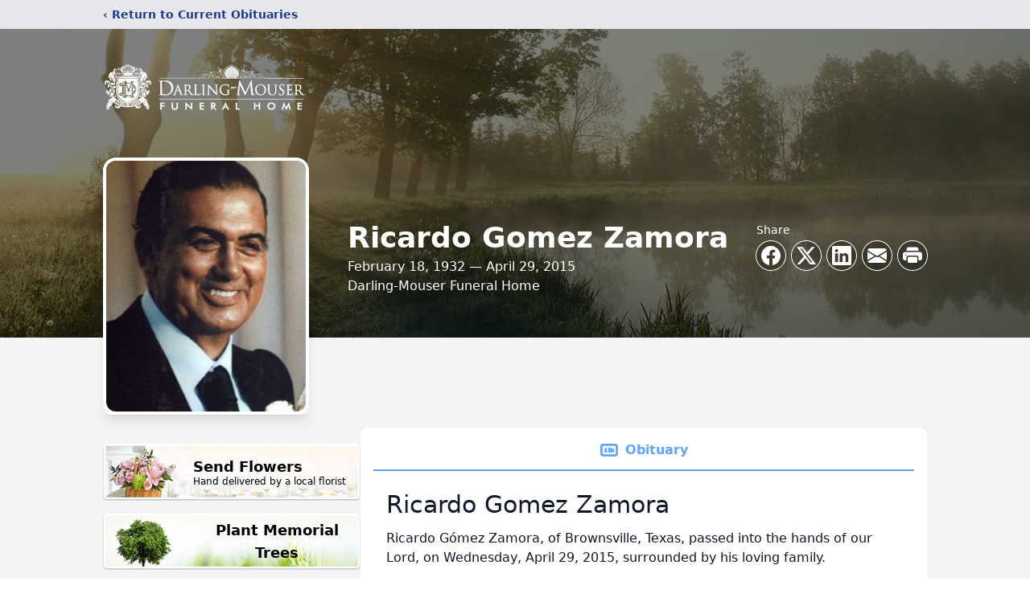

--- FILE ---
content_type: text/html; charset=utf-8
request_url: https://www.google.com/recaptcha/enterprise/anchor?ar=1&k=6Lc-BBomAAAAAAzQxgv85rBuKBBW2Vhe_v7DCQKk&co=aHR0cHM6Ly93d3cuZGFybGluZ21vdXNlci5jb206NDQz&hl=en&type=image&v=PoyoqOPhxBO7pBk68S4YbpHZ&theme=light&size=invisible&badge=bottomright&anchor-ms=20000&execute-ms=30000&cb=2swx60y7bx0w
body_size: 48983
content:
<!DOCTYPE HTML><html dir="ltr" lang="en"><head><meta http-equiv="Content-Type" content="text/html; charset=UTF-8">
<meta http-equiv="X-UA-Compatible" content="IE=edge">
<title>reCAPTCHA</title>
<style type="text/css">
/* cyrillic-ext */
@font-face {
  font-family: 'Roboto';
  font-style: normal;
  font-weight: 400;
  font-stretch: 100%;
  src: url(//fonts.gstatic.com/s/roboto/v48/KFO7CnqEu92Fr1ME7kSn66aGLdTylUAMa3GUBHMdazTgWw.woff2) format('woff2');
  unicode-range: U+0460-052F, U+1C80-1C8A, U+20B4, U+2DE0-2DFF, U+A640-A69F, U+FE2E-FE2F;
}
/* cyrillic */
@font-face {
  font-family: 'Roboto';
  font-style: normal;
  font-weight: 400;
  font-stretch: 100%;
  src: url(//fonts.gstatic.com/s/roboto/v48/KFO7CnqEu92Fr1ME7kSn66aGLdTylUAMa3iUBHMdazTgWw.woff2) format('woff2');
  unicode-range: U+0301, U+0400-045F, U+0490-0491, U+04B0-04B1, U+2116;
}
/* greek-ext */
@font-face {
  font-family: 'Roboto';
  font-style: normal;
  font-weight: 400;
  font-stretch: 100%;
  src: url(//fonts.gstatic.com/s/roboto/v48/KFO7CnqEu92Fr1ME7kSn66aGLdTylUAMa3CUBHMdazTgWw.woff2) format('woff2');
  unicode-range: U+1F00-1FFF;
}
/* greek */
@font-face {
  font-family: 'Roboto';
  font-style: normal;
  font-weight: 400;
  font-stretch: 100%;
  src: url(//fonts.gstatic.com/s/roboto/v48/KFO7CnqEu92Fr1ME7kSn66aGLdTylUAMa3-UBHMdazTgWw.woff2) format('woff2');
  unicode-range: U+0370-0377, U+037A-037F, U+0384-038A, U+038C, U+038E-03A1, U+03A3-03FF;
}
/* math */
@font-face {
  font-family: 'Roboto';
  font-style: normal;
  font-weight: 400;
  font-stretch: 100%;
  src: url(//fonts.gstatic.com/s/roboto/v48/KFO7CnqEu92Fr1ME7kSn66aGLdTylUAMawCUBHMdazTgWw.woff2) format('woff2');
  unicode-range: U+0302-0303, U+0305, U+0307-0308, U+0310, U+0312, U+0315, U+031A, U+0326-0327, U+032C, U+032F-0330, U+0332-0333, U+0338, U+033A, U+0346, U+034D, U+0391-03A1, U+03A3-03A9, U+03B1-03C9, U+03D1, U+03D5-03D6, U+03F0-03F1, U+03F4-03F5, U+2016-2017, U+2034-2038, U+203C, U+2040, U+2043, U+2047, U+2050, U+2057, U+205F, U+2070-2071, U+2074-208E, U+2090-209C, U+20D0-20DC, U+20E1, U+20E5-20EF, U+2100-2112, U+2114-2115, U+2117-2121, U+2123-214F, U+2190, U+2192, U+2194-21AE, U+21B0-21E5, U+21F1-21F2, U+21F4-2211, U+2213-2214, U+2216-22FF, U+2308-230B, U+2310, U+2319, U+231C-2321, U+2336-237A, U+237C, U+2395, U+239B-23B7, U+23D0, U+23DC-23E1, U+2474-2475, U+25AF, U+25B3, U+25B7, U+25BD, U+25C1, U+25CA, U+25CC, U+25FB, U+266D-266F, U+27C0-27FF, U+2900-2AFF, U+2B0E-2B11, U+2B30-2B4C, U+2BFE, U+3030, U+FF5B, U+FF5D, U+1D400-1D7FF, U+1EE00-1EEFF;
}
/* symbols */
@font-face {
  font-family: 'Roboto';
  font-style: normal;
  font-weight: 400;
  font-stretch: 100%;
  src: url(//fonts.gstatic.com/s/roboto/v48/KFO7CnqEu92Fr1ME7kSn66aGLdTylUAMaxKUBHMdazTgWw.woff2) format('woff2');
  unicode-range: U+0001-000C, U+000E-001F, U+007F-009F, U+20DD-20E0, U+20E2-20E4, U+2150-218F, U+2190, U+2192, U+2194-2199, U+21AF, U+21E6-21F0, U+21F3, U+2218-2219, U+2299, U+22C4-22C6, U+2300-243F, U+2440-244A, U+2460-24FF, U+25A0-27BF, U+2800-28FF, U+2921-2922, U+2981, U+29BF, U+29EB, U+2B00-2BFF, U+4DC0-4DFF, U+FFF9-FFFB, U+10140-1018E, U+10190-1019C, U+101A0, U+101D0-101FD, U+102E0-102FB, U+10E60-10E7E, U+1D2C0-1D2D3, U+1D2E0-1D37F, U+1F000-1F0FF, U+1F100-1F1AD, U+1F1E6-1F1FF, U+1F30D-1F30F, U+1F315, U+1F31C, U+1F31E, U+1F320-1F32C, U+1F336, U+1F378, U+1F37D, U+1F382, U+1F393-1F39F, U+1F3A7-1F3A8, U+1F3AC-1F3AF, U+1F3C2, U+1F3C4-1F3C6, U+1F3CA-1F3CE, U+1F3D4-1F3E0, U+1F3ED, U+1F3F1-1F3F3, U+1F3F5-1F3F7, U+1F408, U+1F415, U+1F41F, U+1F426, U+1F43F, U+1F441-1F442, U+1F444, U+1F446-1F449, U+1F44C-1F44E, U+1F453, U+1F46A, U+1F47D, U+1F4A3, U+1F4B0, U+1F4B3, U+1F4B9, U+1F4BB, U+1F4BF, U+1F4C8-1F4CB, U+1F4D6, U+1F4DA, U+1F4DF, U+1F4E3-1F4E6, U+1F4EA-1F4ED, U+1F4F7, U+1F4F9-1F4FB, U+1F4FD-1F4FE, U+1F503, U+1F507-1F50B, U+1F50D, U+1F512-1F513, U+1F53E-1F54A, U+1F54F-1F5FA, U+1F610, U+1F650-1F67F, U+1F687, U+1F68D, U+1F691, U+1F694, U+1F698, U+1F6AD, U+1F6B2, U+1F6B9-1F6BA, U+1F6BC, U+1F6C6-1F6CF, U+1F6D3-1F6D7, U+1F6E0-1F6EA, U+1F6F0-1F6F3, U+1F6F7-1F6FC, U+1F700-1F7FF, U+1F800-1F80B, U+1F810-1F847, U+1F850-1F859, U+1F860-1F887, U+1F890-1F8AD, U+1F8B0-1F8BB, U+1F8C0-1F8C1, U+1F900-1F90B, U+1F93B, U+1F946, U+1F984, U+1F996, U+1F9E9, U+1FA00-1FA6F, U+1FA70-1FA7C, U+1FA80-1FA89, U+1FA8F-1FAC6, U+1FACE-1FADC, U+1FADF-1FAE9, U+1FAF0-1FAF8, U+1FB00-1FBFF;
}
/* vietnamese */
@font-face {
  font-family: 'Roboto';
  font-style: normal;
  font-weight: 400;
  font-stretch: 100%;
  src: url(//fonts.gstatic.com/s/roboto/v48/KFO7CnqEu92Fr1ME7kSn66aGLdTylUAMa3OUBHMdazTgWw.woff2) format('woff2');
  unicode-range: U+0102-0103, U+0110-0111, U+0128-0129, U+0168-0169, U+01A0-01A1, U+01AF-01B0, U+0300-0301, U+0303-0304, U+0308-0309, U+0323, U+0329, U+1EA0-1EF9, U+20AB;
}
/* latin-ext */
@font-face {
  font-family: 'Roboto';
  font-style: normal;
  font-weight: 400;
  font-stretch: 100%;
  src: url(//fonts.gstatic.com/s/roboto/v48/KFO7CnqEu92Fr1ME7kSn66aGLdTylUAMa3KUBHMdazTgWw.woff2) format('woff2');
  unicode-range: U+0100-02BA, U+02BD-02C5, U+02C7-02CC, U+02CE-02D7, U+02DD-02FF, U+0304, U+0308, U+0329, U+1D00-1DBF, U+1E00-1E9F, U+1EF2-1EFF, U+2020, U+20A0-20AB, U+20AD-20C0, U+2113, U+2C60-2C7F, U+A720-A7FF;
}
/* latin */
@font-face {
  font-family: 'Roboto';
  font-style: normal;
  font-weight: 400;
  font-stretch: 100%;
  src: url(//fonts.gstatic.com/s/roboto/v48/KFO7CnqEu92Fr1ME7kSn66aGLdTylUAMa3yUBHMdazQ.woff2) format('woff2');
  unicode-range: U+0000-00FF, U+0131, U+0152-0153, U+02BB-02BC, U+02C6, U+02DA, U+02DC, U+0304, U+0308, U+0329, U+2000-206F, U+20AC, U+2122, U+2191, U+2193, U+2212, U+2215, U+FEFF, U+FFFD;
}
/* cyrillic-ext */
@font-face {
  font-family: 'Roboto';
  font-style: normal;
  font-weight: 500;
  font-stretch: 100%;
  src: url(//fonts.gstatic.com/s/roboto/v48/KFO7CnqEu92Fr1ME7kSn66aGLdTylUAMa3GUBHMdazTgWw.woff2) format('woff2');
  unicode-range: U+0460-052F, U+1C80-1C8A, U+20B4, U+2DE0-2DFF, U+A640-A69F, U+FE2E-FE2F;
}
/* cyrillic */
@font-face {
  font-family: 'Roboto';
  font-style: normal;
  font-weight: 500;
  font-stretch: 100%;
  src: url(//fonts.gstatic.com/s/roboto/v48/KFO7CnqEu92Fr1ME7kSn66aGLdTylUAMa3iUBHMdazTgWw.woff2) format('woff2');
  unicode-range: U+0301, U+0400-045F, U+0490-0491, U+04B0-04B1, U+2116;
}
/* greek-ext */
@font-face {
  font-family: 'Roboto';
  font-style: normal;
  font-weight: 500;
  font-stretch: 100%;
  src: url(//fonts.gstatic.com/s/roboto/v48/KFO7CnqEu92Fr1ME7kSn66aGLdTylUAMa3CUBHMdazTgWw.woff2) format('woff2');
  unicode-range: U+1F00-1FFF;
}
/* greek */
@font-face {
  font-family: 'Roboto';
  font-style: normal;
  font-weight: 500;
  font-stretch: 100%;
  src: url(//fonts.gstatic.com/s/roboto/v48/KFO7CnqEu92Fr1ME7kSn66aGLdTylUAMa3-UBHMdazTgWw.woff2) format('woff2');
  unicode-range: U+0370-0377, U+037A-037F, U+0384-038A, U+038C, U+038E-03A1, U+03A3-03FF;
}
/* math */
@font-face {
  font-family: 'Roboto';
  font-style: normal;
  font-weight: 500;
  font-stretch: 100%;
  src: url(//fonts.gstatic.com/s/roboto/v48/KFO7CnqEu92Fr1ME7kSn66aGLdTylUAMawCUBHMdazTgWw.woff2) format('woff2');
  unicode-range: U+0302-0303, U+0305, U+0307-0308, U+0310, U+0312, U+0315, U+031A, U+0326-0327, U+032C, U+032F-0330, U+0332-0333, U+0338, U+033A, U+0346, U+034D, U+0391-03A1, U+03A3-03A9, U+03B1-03C9, U+03D1, U+03D5-03D6, U+03F0-03F1, U+03F4-03F5, U+2016-2017, U+2034-2038, U+203C, U+2040, U+2043, U+2047, U+2050, U+2057, U+205F, U+2070-2071, U+2074-208E, U+2090-209C, U+20D0-20DC, U+20E1, U+20E5-20EF, U+2100-2112, U+2114-2115, U+2117-2121, U+2123-214F, U+2190, U+2192, U+2194-21AE, U+21B0-21E5, U+21F1-21F2, U+21F4-2211, U+2213-2214, U+2216-22FF, U+2308-230B, U+2310, U+2319, U+231C-2321, U+2336-237A, U+237C, U+2395, U+239B-23B7, U+23D0, U+23DC-23E1, U+2474-2475, U+25AF, U+25B3, U+25B7, U+25BD, U+25C1, U+25CA, U+25CC, U+25FB, U+266D-266F, U+27C0-27FF, U+2900-2AFF, U+2B0E-2B11, U+2B30-2B4C, U+2BFE, U+3030, U+FF5B, U+FF5D, U+1D400-1D7FF, U+1EE00-1EEFF;
}
/* symbols */
@font-face {
  font-family: 'Roboto';
  font-style: normal;
  font-weight: 500;
  font-stretch: 100%;
  src: url(//fonts.gstatic.com/s/roboto/v48/KFO7CnqEu92Fr1ME7kSn66aGLdTylUAMaxKUBHMdazTgWw.woff2) format('woff2');
  unicode-range: U+0001-000C, U+000E-001F, U+007F-009F, U+20DD-20E0, U+20E2-20E4, U+2150-218F, U+2190, U+2192, U+2194-2199, U+21AF, U+21E6-21F0, U+21F3, U+2218-2219, U+2299, U+22C4-22C6, U+2300-243F, U+2440-244A, U+2460-24FF, U+25A0-27BF, U+2800-28FF, U+2921-2922, U+2981, U+29BF, U+29EB, U+2B00-2BFF, U+4DC0-4DFF, U+FFF9-FFFB, U+10140-1018E, U+10190-1019C, U+101A0, U+101D0-101FD, U+102E0-102FB, U+10E60-10E7E, U+1D2C0-1D2D3, U+1D2E0-1D37F, U+1F000-1F0FF, U+1F100-1F1AD, U+1F1E6-1F1FF, U+1F30D-1F30F, U+1F315, U+1F31C, U+1F31E, U+1F320-1F32C, U+1F336, U+1F378, U+1F37D, U+1F382, U+1F393-1F39F, U+1F3A7-1F3A8, U+1F3AC-1F3AF, U+1F3C2, U+1F3C4-1F3C6, U+1F3CA-1F3CE, U+1F3D4-1F3E0, U+1F3ED, U+1F3F1-1F3F3, U+1F3F5-1F3F7, U+1F408, U+1F415, U+1F41F, U+1F426, U+1F43F, U+1F441-1F442, U+1F444, U+1F446-1F449, U+1F44C-1F44E, U+1F453, U+1F46A, U+1F47D, U+1F4A3, U+1F4B0, U+1F4B3, U+1F4B9, U+1F4BB, U+1F4BF, U+1F4C8-1F4CB, U+1F4D6, U+1F4DA, U+1F4DF, U+1F4E3-1F4E6, U+1F4EA-1F4ED, U+1F4F7, U+1F4F9-1F4FB, U+1F4FD-1F4FE, U+1F503, U+1F507-1F50B, U+1F50D, U+1F512-1F513, U+1F53E-1F54A, U+1F54F-1F5FA, U+1F610, U+1F650-1F67F, U+1F687, U+1F68D, U+1F691, U+1F694, U+1F698, U+1F6AD, U+1F6B2, U+1F6B9-1F6BA, U+1F6BC, U+1F6C6-1F6CF, U+1F6D3-1F6D7, U+1F6E0-1F6EA, U+1F6F0-1F6F3, U+1F6F7-1F6FC, U+1F700-1F7FF, U+1F800-1F80B, U+1F810-1F847, U+1F850-1F859, U+1F860-1F887, U+1F890-1F8AD, U+1F8B0-1F8BB, U+1F8C0-1F8C1, U+1F900-1F90B, U+1F93B, U+1F946, U+1F984, U+1F996, U+1F9E9, U+1FA00-1FA6F, U+1FA70-1FA7C, U+1FA80-1FA89, U+1FA8F-1FAC6, U+1FACE-1FADC, U+1FADF-1FAE9, U+1FAF0-1FAF8, U+1FB00-1FBFF;
}
/* vietnamese */
@font-face {
  font-family: 'Roboto';
  font-style: normal;
  font-weight: 500;
  font-stretch: 100%;
  src: url(//fonts.gstatic.com/s/roboto/v48/KFO7CnqEu92Fr1ME7kSn66aGLdTylUAMa3OUBHMdazTgWw.woff2) format('woff2');
  unicode-range: U+0102-0103, U+0110-0111, U+0128-0129, U+0168-0169, U+01A0-01A1, U+01AF-01B0, U+0300-0301, U+0303-0304, U+0308-0309, U+0323, U+0329, U+1EA0-1EF9, U+20AB;
}
/* latin-ext */
@font-face {
  font-family: 'Roboto';
  font-style: normal;
  font-weight: 500;
  font-stretch: 100%;
  src: url(//fonts.gstatic.com/s/roboto/v48/KFO7CnqEu92Fr1ME7kSn66aGLdTylUAMa3KUBHMdazTgWw.woff2) format('woff2');
  unicode-range: U+0100-02BA, U+02BD-02C5, U+02C7-02CC, U+02CE-02D7, U+02DD-02FF, U+0304, U+0308, U+0329, U+1D00-1DBF, U+1E00-1E9F, U+1EF2-1EFF, U+2020, U+20A0-20AB, U+20AD-20C0, U+2113, U+2C60-2C7F, U+A720-A7FF;
}
/* latin */
@font-face {
  font-family: 'Roboto';
  font-style: normal;
  font-weight: 500;
  font-stretch: 100%;
  src: url(//fonts.gstatic.com/s/roboto/v48/KFO7CnqEu92Fr1ME7kSn66aGLdTylUAMa3yUBHMdazQ.woff2) format('woff2');
  unicode-range: U+0000-00FF, U+0131, U+0152-0153, U+02BB-02BC, U+02C6, U+02DA, U+02DC, U+0304, U+0308, U+0329, U+2000-206F, U+20AC, U+2122, U+2191, U+2193, U+2212, U+2215, U+FEFF, U+FFFD;
}
/* cyrillic-ext */
@font-face {
  font-family: 'Roboto';
  font-style: normal;
  font-weight: 900;
  font-stretch: 100%;
  src: url(//fonts.gstatic.com/s/roboto/v48/KFO7CnqEu92Fr1ME7kSn66aGLdTylUAMa3GUBHMdazTgWw.woff2) format('woff2');
  unicode-range: U+0460-052F, U+1C80-1C8A, U+20B4, U+2DE0-2DFF, U+A640-A69F, U+FE2E-FE2F;
}
/* cyrillic */
@font-face {
  font-family: 'Roboto';
  font-style: normal;
  font-weight: 900;
  font-stretch: 100%;
  src: url(//fonts.gstatic.com/s/roboto/v48/KFO7CnqEu92Fr1ME7kSn66aGLdTylUAMa3iUBHMdazTgWw.woff2) format('woff2');
  unicode-range: U+0301, U+0400-045F, U+0490-0491, U+04B0-04B1, U+2116;
}
/* greek-ext */
@font-face {
  font-family: 'Roboto';
  font-style: normal;
  font-weight: 900;
  font-stretch: 100%;
  src: url(//fonts.gstatic.com/s/roboto/v48/KFO7CnqEu92Fr1ME7kSn66aGLdTylUAMa3CUBHMdazTgWw.woff2) format('woff2');
  unicode-range: U+1F00-1FFF;
}
/* greek */
@font-face {
  font-family: 'Roboto';
  font-style: normal;
  font-weight: 900;
  font-stretch: 100%;
  src: url(//fonts.gstatic.com/s/roboto/v48/KFO7CnqEu92Fr1ME7kSn66aGLdTylUAMa3-UBHMdazTgWw.woff2) format('woff2');
  unicode-range: U+0370-0377, U+037A-037F, U+0384-038A, U+038C, U+038E-03A1, U+03A3-03FF;
}
/* math */
@font-face {
  font-family: 'Roboto';
  font-style: normal;
  font-weight: 900;
  font-stretch: 100%;
  src: url(//fonts.gstatic.com/s/roboto/v48/KFO7CnqEu92Fr1ME7kSn66aGLdTylUAMawCUBHMdazTgWw.woff2) format('woff2');
  unicode-range: U+0302-0303, U+0305, U+0307-0308, U+0310, U+0312, U+0315, U+031A, U+0326-0327, U+032C, U+032F-0330, U+0332-0333, U+0338, U+033A, U+0346, U+034D, U+0391-03A1, U+03A3-03A9, U+03B1-03C9, U+03D1, U+03D5-03D6, U+03F0-03F1, U+03F4-03F5, U+2016-2017, U+2034-2038, U+203C, U+2040, U+2043, U+2047, U+2050, U+2057, U+205F, U+2070-2071, U+2074-208E, U+2090-209C, U+20D0-20DC, U+20E1, U+20E5-20EF, U+2100-2112, U+2114-2115, U+2117-2121, U+2123-214F, U+2190, U+2192, U+2194-21AE, U+21B0-21E5, U+21F1-21F2, U+21F4-2211, U+2213-2214, U+2216-22FF, U+2308-230B, U+2310, U+2319, U+231C-2321, U+2336-237A, U+237C, U+2395, U+239B-23B7, U+23D0, U+23DC-23E1, U+2474-2475, U+25AF, U+25B3, U+25B7, U+25BD, U+25C1, U+25CA, U+25CC, U+25FB, U+266D-266F, U+27C0-27FF, U+2900-2AFF, U+2B0E-2B11, U+2B30-2B4C, U+2BFE, U+3030, U+FF5B, U+FF5D, U+1D400-1D7FF, U+1EE00-1EEFF;
}
/* symbols */
@font-face {
  font-family: 'Roboto';
  font-style: normal;
  font-weight: 900;
  font-stretch: 100%;
  src: url(//fonts.gstatic.com/s/roboto/v48/KFO7CnqEu92Fr1ME7kSn66aGLdTylUAMaxKUBHMdazTgWw.woff2) format('woff2');
  unicode-range: U+0001-000C, U+000E-001F, U+007F-009F, U+20DD-20E0, U+20E2-20E4, U+2150-218F, U+2190, U+2192, U+2194-2199, U+21AF, U+21E6-21F0, U+21F3, U+2218-2219, U+2299, U+22C4-22C6, U+2300-243F, U+2440-244A, U+2460-24FF, U+25A0-27BF, U+2800-28FF, U+2921-2922, U+2981, U+29BF, U+29EB, U+2B00-2BFF, U+4DC0-4DFF, U+FFF9-FFFB, U+10140-1018E, U+10190-1019C, U+101A0, U+101D0-101FD, U+102E0-102FB, U+10E60-10E7E, U+1D2C0-1D2D3, U+1D2E0-1D37F, U+1F000-1F0FF, U+1F100-1F1AD, U+1F1E6-1F1FF, U+1F30D-1F30F, U+1F315, U+1F31C, U+1F31E, U+1F320-1F32C, U+1F336, U+1F378, U+1F37D, U+1F382, U+1F393-1F39F, U+1F3A7-1F3A8, U+1F3AC-1F3AF, U+1F3C2, U+1F3C4-1F3C6, U+1F3CA-1F3CE, U+1F3D4-1F3E0, U+1F3ED, U+1F3F1-1F3F3, U+1F3F5-1F3F7, U+1F408, U+1F415, U+1F41F, U+1F426, U+1F43F, U+1F441-1F442, U+1F444, U+1F446-1F449, U+1F44C-1F44E, U+1F453, U+1F46A, U+1F47D, U+1F4A3, U+1F4B0, U+1F4B3, U+1F4B9, U+1F4BB, U+1F4BF, U+1F4C8-1F4CB, U+1F4D6, U+1F4DA, U+1F4DF, U+1F4E3-1F4E6, U+1F4EA-1F4ED, U+1F4F7, U+1F4F9-1F4FB, U+1F4FD-1F4FE, U+1F503, U+1F507-1F50B, U+1F50D, U+1F512-1F513, U+1F53E-1F54A, U+1F54F-1F5FA, U+1F610, U+1F650-1F67F, U+1F687, U+1F68D, U+1F691, U+1F694, U+1F698, U+1F6AD, U+1F6B2, U+1F6B9-1F6BA, U+1F6BC, U+1F6C6-1F6CF, U+1F6D3-1F6D7, U+1F6E0-1F6EA, U+1F6F0-1F6F3, U+1F6F7-1F6FC, U+1F700-1F7FF, U+1F800-1F80B, U+1F810-1F847, U+1F850-1F859, U+1F860-1F887, U+1F890-1F8AD, U+1F8B0-1F8BB, U+1F8C0-1F8C1, U+1F900-1F90B, U+1F93B, U+1F946, U+1F984, U+1F996, U+1F9E9, U+1FA00-1FA6F, U+1FA70-1FA7C, U+1FA80-1FA89, U+1FA8F-1FAC6, U+1FACE-1FADC, U+1FADF-1FAE9, U+1FAF0-1FAF8, U+1FB00-1FBFF;
}
/* vietnamese */
@font-face {
  font-family: 'Roboto';
  font-style: normal;
  font-weight: 900;
  font-stretch: 100%;
  src: url(//fonts.gstatic.com/s/roboto/v48/KFO7CnqEu92Fr1ME7kSn66aGLdTylUAMa3OUBHMdazTgWw.woff2) format('woff2');
  unicode-range: U+0102-0103, U+0110-0111, U+0128-0129, U+0168-0169, U+01A0-01A1, U+01AF-01B0, U+0300-0301, U+0303-0304, U+0308-0309, U+0323, U+0329, U+1EA0-1EF9, U+20AB;
}
/* latin-ext */
@font-face {
  font-family: 'Roboto';
  font-style: normal;
  font-weight: 900;
  font-stretch: 100%;
  src: url(//fonts.gstatic.com/s/roboto/v48/KFO7CnqEu92Fr1ME7kSn66aGLdTylUAMa3KUBHMdazTgWw.woff2) format('woff2');
  unicode-range: U+0100-02BA, U+02BD-02C5, U+02C7-02CC, U+02CE-02D7, U+02DD-02FF, U+0304, U+0308, U+0329, U+1D00-1DBF, U+1E00-1E9F, U+1EF2-1EFF, U+2020, U+20A0-20AB, U+20AD-20C0, U+2113, U+2C60-2C7F, U+A720-A7FF;
}
/* latin */
@font-face {
  font-family: 'Roboto';
  font-style: normal;
  font-weight: 900;
  font-stretch: 100%;
  src: url(//fonts.gstatic.com/s/roboto/v48/KFO7CnqEu92Fr1ME7kSn66aGLdTylUAMa3yUBHMdazQ.woff2) format('woff2');
  unicode-range: U+0000-00FF, U+0131, U+0152-0153, U+02BB-02BC, U+02C6, U+02DA, U+02DC, U+0304, U+0308, U+0329, U+2000-206F, U+20AC, U+2122, U+2191, U+2193, U+2212, U+2215, U+FEFF, U+FFFD;
}

</style>
<link rel="stylesheet" type="text/css" href="https://www.gstatic.com/recaptcha/releases/PoyoqOPhxBO7pBk68S4YbpHZ/styles__ltr.css">
<script nonce="_n2vsyIBcHbjnuRy1rptuA" type="text/javascript">window['__recaptcha_api'] = 'https://www.google.com/recaptcha/enterprise/';</script>
<script type="text/javascript" src="https://www.gstatic.com/recaptcha/releases/PoyoqOPhxBO7pBk68S4YbpHZ/recaptcha__en.js" nonce="_n2vsyIBcHbjnuRy1rptuA">
      
    </script></head>
<body><div id="rc-anchor-alert" class="rc-anchor-alert"></div>
<input type="hidden" id="recaptcha-token" value="[base64]">
<script type="text/javascript" nonce="_n2vsyIBcHbjnuRy1rptuA">
      recaptcha.anchor.Main.init("[\x22ainput\x22,[\x22bgdata\x22,\x22\x22,\[base64]/[base64]/[base64]/bmV3IHJbeF0oY1swXSk6RT09Mj9uZXcgclt4XShjWzBdLGNbMV0pOkU9PTM/bmV3IHJbeF0oY1swXSxjWzFdLGNbMl0pOkU9PTQ/[base64]/[base64]/[base64]/[base64]/[base64]/[base64]/[base64]/[base64]\x22,\[base64]\\u003d\\u003d\x22,\[base64]/CpMKVw7wbwo3Dn8Ouw67CrgtNDMKOwqbDi8Kxw4IkQcOnw4PClcOTwp49AMOEHDzCp3QWwrzCt8OhMlvDqxNiw7x/[base64]/DiMOSUcO3w5XDqwnChcOAwociCsOLBCrCgsOVMHhwIsOsw7rCiTzDg8OEFGYYwofDqmLCn8OIwqzDqsOPYQbDg8K9wqDCrFPCkEIMw57Dm8K3wqo3w7kKwrzCnMKzwqbDvWLDsMKNwonDtFhlwrhvw5U1w4nDi8KRXsKRw6IQPMOcbMKkTB/[base64]/[base64]/w5hTHWjCscOgwrPCnMOKwofDm8OmwpHDmWTCvsKrw5Vcw5IOw67DmHXCvSnCgCwLMsOTw6JSw4PDqz7DomrCshMSMWnDuHzDgUIUw50gU2jCp8O1w6DDmcOXwpdrLsOELcOGD8OTR8KNw5tkw5UwD8OKw5szwrfDhkokCMO7cMONNcKJUTjCgMK8Cy/Cg8Kzw5/CoX/CnF8FccOLwqTCvQwSTjJzw7fCl8KMwqsow6c3wp/Cu2cVw7/Dg8OSwphSJEvDo8KGGGdPPkXDo8K6w6U3w6FwTMK6XlDCtHoOe8KTw6LDvWJTBWkUw4PChRVdwqUVwqPCr2vDgUg1D8K2Ym7CtMK1wpsaSBrDlTrCghtMwpDDk8KxaMOiw4Znw5zCr8KAIlk9MsOcw67CmsKJSMORTj/Dn0kUR8K4w63CqCBPwq0kwpI7WmjDiMKGaRbDimZQT8OYw7kGTWTCklPDrcKnw7/DtU/ChsKaw7J+wpTDmCRELkk6Fn5Vw5sTw4fCogbDhV/DuGZHw5laBFQSNTTDk8OeJ8OxwrhMUAVsIwrDq8KWdXc2a2cUTsOvDcKwIyRRWAzCtMKfA8K8GmpDTiF6ZwQ0wp3DjjtULcKqwpbChHTCmExZwpwPwr02QWwKw4nDn37Dl1TDjsKBw7JAw4RKJsOZw7cJwrjCv8KoZnbDmMO2b8O5EsK5w6LDi8OKw4PDhR/Dlz0XIUnClS1cJnrCn8OYw68uwonDt8KgwpHDpyYwwq8MFG3Doj0FwqPDozLDrXh8w77DjnPDgSPChMKbwr8cE8ONaMKDw6rDssOPVkA5woHDqMOiEAUNZcOYcQrCtDwTw4HDgkxaQsOiwqNTT27DjWBaw5nDoMKWwowJwpUXwqjDl8Ogw71CCQ/DqwVkw403woPDtcKMK8Ksw7rDlsOrK01Mwp96JMKjXUnCojMtL1zClsK+SGnDssKxwrjDoGBHwrDCh8Olwro+w6nCm8OUwonCmMK6acOoWhAeF8OdwqULXETCvsO7w4jCvkfDoMO3w53Cq8KTe3dRa03ChDrCnMKzRwXDkiPCljTCq8Otw7hbw5tQw6/Dj8OpwpPCmMKGIXvDpsKswo5BJAwfwr0KAsKmH8KrLsKuwpxwwprDvcO7w5B4ecKGwovDmg0vwrHDjcO6Z8KYwoEdTcO/aMK5KsOyQsOxw47DmkHDgMKaGMKhXyPCsgnDsEYLwqxcw7jDnFnCilTCicKxfcO9SxXDjcOEC8K/esOpHwfCtcOawr7DkXlbL8OuOMKaw6zDpmHDm8OHwpvCpsKJZsKKw67CgMOAw4TDnjwKFsKDYcOGKyIobsOJbgDDlQXDpcKKWMKXbMKOwpzCpcKJGQDCscKUwrHCkxJkw73Cn18ZdsOyeQJQwpXDnSvDscKAw6rCjMOcw4QeKsObwoHCq8KABcOGwoocwr3DqsK/wqzCusKjPzU1wppuWknDjHXCmE3CoWDDn1HDs8OzYAAnw6nChErDtGQsZwvCmcOOBcODworClMKBEsO8w5/DgMKgw7djfGk4YnceYCkLw7TDpcOxwrLDtEcMVCIIwqbCoAhSXcOYb0xDbMOaLw4qdAXDmsK8wrQDbm/Ct0TChiHCgsOKBsO0w40YJ8ONw5bDkzzCuCHDvzPCvsKzAkMcw4xMwqjCgnDDuhAuw51MCioCccKLIsOIwo7CosKhW2HDlsK6X8OOwoIUbcKow71uw5/DqwIfY8KYf0tuZcOwwpd9wozCkRfCilMqdV/DkMK8w4BZwqjCrGHCocKNwpF5w6Z5AiLClSN1wrrCpMKsOMKXw4hJw6V6fMO3WXF0w7XCkxzDk8Oyw58nfl8rXmfCp2TCqA4cwq/DjTvCrcONZX/[base64]/HkYiwq1gwr5CAMO7ZUvCohrCiRhww4zCvcKbNMKzYnUVwoxFwrnDvA4XcTwdJChwwonCgsKAL8Ofwq7CncKJIQYjNQhJDk3DmjTDg8OfVUrCk8KjNMO3V8Oqw59awqdIwpTCoxo/[base64]/JsKSHwUDBGfDmX0VO2DDj2TDgMO9w4vCoXBJwqfChhIhbFNQVMOLwp4Yw5FUw79yBnPDqn4LwpBmSUnCoRrDpj/DtcOHw7TCjTBiK8O6wpbDrMOxP1gdcX93w48eRMO/[base64]/[base64]/w7Vgw5TDn8Krw7NlclLCo0bDt8O+aE/CksOuLEvDlcKjwrUfYmoTGQphw5cNacKgB2NQOisFIMOXMsOow4wxTHrCnUAhwpIQw5ZuwrTChzDCksK5bB8PWcKJCVEIZ0/[base64]/[base64]/[base64]/DhGMfwpnClMK5DsKQAMKcw41Qw4nDmsOTw7FVw5rCocKkwqfChjjDmhJcYsO7w55NKnrDk8K0w6/[base64]/KUMvw7LCjXVjCsKfZ8KSwrLCiMO/w6rDsFjCvcKfVE03w4rDmHXCjmDCsFDDvsK+w50NwrLCncKtwo1yYipjXsOnCmc6wo/CjSEmaT1VGMOsVcOawoDDsgoRwoXDrg5Kw4DDmsOrwqtEwqvCqkTChnTCusKHecKLD8KOw614wqdlwqPDlcObQ1NnaxPCs8KGwppyw7DCqg4Rw6NnCMK0wpXDq8KnNsKzworDncKBw5RPw41WIQxnwrUZfi3DjRbCgMOkSVnDk1PDkwdRPsO0wq/Dpms0wozCnMK2KlFsw6LDk8ODe8KDdy/DlVzClRAMwqtUYTbCmcOOw4sTZWDDgDTDhcODC2jDhsK4LTh+CMK7KgZfwrnDgMOpG2QLw4EoZQwvw4oBLyfDmsK8wp8NCsOLw4PCrcO7Dw3CiMOHw63DqxPDj8O4w4Jkwo8QOVXClcK1JcKaYDXCocOPH0nCvMOGwrF/egcKw4EGCmlcK8OBwp9Uw5nCkcKfw7spShvChj4GwoJRwokRw4sIwr1Kw6fCpsKrwoIuVsORExrDgMOqwoJmwoTCnXrDhsOHwqQ/PTERw73Di8KZwoBQDgYNw4fCi2rDo8O7fMKAwrnCpkFqw5R7w6IBwrXCl8Oiw7hcSgrDii7DizzCmsKPccKtwoYew5PCu8OUIzbCjmPCgnbDiV/[base64]/c8OGLcOVDMKZwrNYw4FlwpROwr49wqsReigJRlwjwpBJdBDCqMKBw4tlwoTCv2vDsjjDh8Olw7TCgyzCscOmTcK0w4sEwrHCtVY4NysxDcK4LV06NsOHIMKZZQbCozHDkcKoIABdwpsjw4t0wpDDvsOjWVQUT8KMw4TClxbDqSnCi8KvwpjCnFZ3azFowplZwo/[base64]/[base64]/CvggIacOOQMO4BcKyW3JLw5saCz3Crw/[base64]/[base64]/DnsOOwr9Gw6NSVRvDrA7ClknCsDXDtsONw7lVEsKqwq99acKDGMOvGcKbw73Cg8K/w51zwopJw4TDrzkqwpstwrLCkDVAXcOFXMOzw4XDpcOaYBQHwoPDpSYQSj16YDTDocKERsKHXy8oB8K3X8KPwrXCkcOaw47Dv8OvZ23CoMORX8O2wrrDo8Ogfl/[base64]/w48rwoQpwoXDtMKtDMOYf8KBYsOuwqLDvsO0wr08R8KtbUp7wprCmMKYMwZbD0o4fGBqw5LCsn8WGz0oRm3DpRPCjFDCs10tw7HDkzVfwpXCrQ/CgsKdw6MATlINQ8OienTDvcKLw5VvSjHDuX4qw7zCl8KTdcOXZnfDlVFPw5tDwph9ccOjKMKJw4fCvMO1w4Z3Fw4HLVrDg0fDkj3DhMK5woYJaMO8w5vCtVVvYWjDnUDCgsK2wqTDvD47w4vCh8OQAMO8cxhiw7fDk1MnwocxEsOIwpnDsy/Cv8K3woNHEcOsw4nChCrDmSjDmsKwBC57wr8eOy1kGsKBw7cMOiLChMKIwqZlw77DlcKzaU0Lwqs8wp3DvcK9LTx4bMOUYxBEw7sXwrDDhg4tGsKTwr0QK2p3Plt6OH0+w6MUc8O/[base64]/woHCoDAPwpLDhMOlICrCqTEhw6MTw6vDosO5w5QvwrzCvHUmw6cWw6w9bXTCiMONLcOCJ8OtOcKnQMKuZE1UagxyQHDCuMOMw7HCqFt2woN4w4/DmsOnacKzwq/CiikRwpNVfV/DuwTDqAcFw7ILCxDDqjBQwpVzw79eKcKaYmNew5xwRMOmERk+wrJowrbCmG5Kw5Zqw5BWw5/Dq2paVw5KO8OzYsKrNcKpTngDQMK6w7bClsOhwpwYMcK5GMK5wprDtcOMCMOEw4nClVV/[base64]/[base64]/wpTDtAvCsMOTE8KPwrXCgMKyw5bDiibDlMOXwpMyAWrCicOcw4DDtGIMwo5jO0DDjAVHN8OVw5DCkwBXw6xaegzDtcKtLlFiZycOw7XCgsKyeUTDonJ7w7ckwqbCmMO9ZsORNcKKw5FEw5hFN8Klwq/CscKPYTfCpk/[base64]/[base64]/CncOTNsOtw7/CkcKywoMfw5VAw78sw6DDnsKPacOfalbCt8K/XFYBHW/Csgg2bQHCiMK1TMOpwo4mw71Qw5Bcw6PCqsK3wqBIw73ChMKpw4t7wrTCr8KDwrUdOcKSMMOjZcKUDXBZVj/[base64]/[base64]/DrMO9EMKCO8OoNhzDliLDv8OqGMKWEWFUw7LCssOaW8OmwrwVCMKfZ0zCusOAwo3Ck0fCkw53w5nCmsOOw7MsQ3lIN8ONKwvDikLCkmEcw47DlsOxworCoA3DhwsCAz0WHcOTwowjHsOxw6hewp1bDsKCwpTDgMOIw5c3w4fDhQRSKzjCqsO/w5luU8Knw6PDgMKmw5rCozkPwqRdQhYFQ1UNw4JUwrpow40HFcKlCsK4wrzDrVpfAsOIw4bCiMOcNUNZw6/CknzDi0HDmDHCuMOAeylPFcOrU8Ohw6xDw6PDllDCkcO3w5HDiMO9w4oDeVoZQsOVUn7CoMOfEnsCw7dBw7LDmMKdw7vDpMOCwrXDpR9Dw4PChMOmwpxwwrfDrwZWwpnCu8KzwpUNw4ggC8K/QMOTw6fDjR0nHCRRwqjDsMKDw4PCim/DsnXDqQrCrybCgxrDgwoOwrwdBTnCjcKrwp/CucKKwrY/[base64]/E8OANl/CtMK0w7zDhh3CjTTDsMKww7k2BMOOYUoDRMKYHsKsKMKVHGYhLMK2wrEMMCTCkcKLacK6w5EJwpcwbmlfw4dBwpjDu8KIbcKtwrgew7DCrMKvwpXDu34IYMOywoHDk1nDoMOHw7lIw5h7w4/Cu8KIwq/CsRY5w51bwrAOw4zCnD7Cgnd6ZyZ5PcKRw74rGsOHwq/DijzDlcKZw4JFRMK7UVnCqsO1MBIvE10sw7QiwrhMY13DqMOvekPDl8K9IEUFwqVLC8KKw47CkSLCv3nCvAfDi8OJwqzCjcOkYsKeYyfDk3hNwoFvbMOmw68Xw44OLsOsFB3DlcK/Q8KGw4XDiMKLcXgwI8KRwqvDhm1cwq/CpxjCg8K2EsOAFSvDojnDuATCiMOOK3DDghQwwqhXHFtYB8O2w7h4KcKkw6fCoEHCoF/DisKbw5XDljVLw5XDgR5TMsOdwq7DijPCgylPw6DDjFchwq/DgsKZWcKdMcKOw43CqgN/ey3CvktpwrR1XAzCnwkIwrLCgsK5eEMdw5hlwrZTwo0vw5lqBsOrXMO6wo17wpINRnPDlXM/K8OVwqnCsDZBwpkzwpHDkcO/HMK+PMO6G0o+wpk0w5HDmsOHVsKiCTVYHcOIJBvDrxPDtmXDoMKLYMOHw4g8P8OOw7TClkUcwpfDtsOYc8KYwrzCkCfDs0B+wo4pwoU/[base64]/ClMOzwoh0wqgaw6V6KMKPwpfDkMKzwovDmkPCnEURLsKYJsOKH13Ci8OOQTo2McO7Rm1OQj/Di8OWwrfDpHTDksK4w5UKw50DwrUgwpAYE33CrMOkFsOePMOBAsKUYMKmwpAgw4kAUDwYb0c3w53DvlLDjXxFwqjCjMOqPCcfEzDDkcKtKxFWOcKdFBvCpsOePDpcw6VZwq/Cu8KZRxDDnm/[base64]/I1nDmG/CgC0hw7HDqcOSVk/ChAIoTGXDmxcPw6gdH8O/[base64]/W2tCPmjDoHvCicKrLQrDjw/DhzfCrRzCp0/DgifDvBnDk8OzAcKQGUjDhMO0aGM2NDl3ezvCnkMxcAxXScKvw5bDoMOqOMOOecO+EcKIfC8of2xew5nCmcOvHH9lw5DDpm3CoMOhw7/Di0PCv2cEw7NGwpIHBcKtwr7Dt1grwpTDsk/CsMKgNsOEw5ohPsK3dTRNVcKkw7hIw6zDgFXDtsOcw5/Dg8K7woIYw6HCtErDscKmGcKlw5bCkcO4w4rComHCjGFkVW3CujI0w447w6TCnR/Du8KTw7TCsxEvNMKxw5TDpMKMIsO0wqcVw7PDn8ONw5bDpMKGwrLDlMO+GkYWRwdcw7pJcsK5NcKMRyJkcgdXw4LChsOYwqFzwpTDtigTwqIkwrjDug/CqRVuwqXDsRfDhMKAZDRDUyLCscO3UMO1wqwdVMKUwq7CsxnCkMKzAMOyHyTDvygKwpPCmgzCkzYeYMKRwrbDlgzCucO0P8K9emkAesOpw753KS3Cmz/CsFl3fsOuNMO/wp3DgirCrsKdUTzDqA3Cp00kYMOfwoTCnibCohbClWTCi0/[base64]/Dm8KBw7jClcOKwpgCUMOAV8O2N8O5XMOxwrczacOxTAVfw7nDvRYyw499w7PDjD7Dk8OFQsKLFznDtsKaw53DhQ9Bwo86OjsTw4YcUMKcbcOawphCOARzwr1sZBjDuE0/TcKdFQBta8K+w4LCpCFLesO9YsKHScO8MzfDswnDoMOZwozCjMKzwq7DoMOPdMKPwr0IXcKmw6t+wqLChDgJwqBtw7LDhwbDsD4jP8OCCcOGe3lqwoEiTcKaHsOJSQppKnrDpR/DohDCmkHDucO6NsOdwr3Dj1BPwrMSH8KDCybDvMOVwp4aOGVBw7xEw514XcKpw5YWITLDtRQ3w59KwqIZCUMZw7fClsKQUV/DqALDv8KTJMOjFcOaMgIhW8K1w5fCpMKpwpNudMKdw7VXBzYcWXvDlMKUwph2wq8vK8Kyw4EzMm1pDwbDoShRwo/Cp8KRw4XCtVFfw6FgMBXClcKHHFNvwqjCvMKZCj9PDD/DrsO4w70Aw5PDmMKBDVMdwpBpaMONc8OnHCrCtnczw4xHwqvCu8KUFcKYckQ5w5/ClU1kw5fDp8O8wqPCgGYaYAzClsK1w4h5UyhJPcKHJQBswphIwoM4AlTDpcO8XMOPwqZrw5hUwpITw6xgwp8Bw6jCpHXCsmcjH8OODQo4fsOEMMOhDxTCjDEUcW5VIQwDB8Ktw495w7cEwrnDssKvJMKpDMOuw4fDg8OhV0/CisKjw6/DjwwOw4RuwqXCm8KiNMO/AsKEbBFOwpQzTMOjTSxEwr7DkETDrWlkwrRTBD7Dj8K7PGtmBB7DncOGwp8+McKTw5rCncOWw4DDhgYGWkPCqsKJwpTDpHQgwqDDocOvwr8JwqvDtcK/wrjCtMKXSzcSwr/CmEPDmwEXwo3CvMKzwosaLcKfw6xyLcKHwq0EKMKWwr/CscKcV8O6AMKNwpjCqGzDmsK3w7YDZsOXOsKRfcKcw4TCu8OPNcOhaC7DhjEmw7J1w6DDv8K/FcO2GsOFGsOyDG0oBgzCqzrCrsKAHSB5wrQkw7/Dm157OyfCmCBcfcOtLsO9w4jDhMOPw4nCqxfClnPDlUl7w6LCqyzCpcKowoPDhSbDqsK7wp4Gw6J/w75dwrA1MBbCuRjDvCUYw57ChH0CBsOGwrATwpF7EcKzw6PCnMODAcKzwqvDiBTCmiXCvivDm8K/CWYLwo9KbXoowr/Duns/GV/CuMKEHcKjYEvDmsO8aMOoTsKWHULCuB3CiMO5e3c0ZMO2T8KdwrPCtUPDpXEBwprCmsOAOcOdw7fCgGHDu8Omw4nDjMKYCsOewqrDhxpnw7ZOdMKyw6/DpVdzb1HDiRxrw5PCncK9cMOJwozDncOUOMOmw7tJfsOEQsKYIcKXOmwGwpdHwqwkw5MPwqnDunARwrBlczrDmXc8wprDkcOBFww8XHFveT/DisOlwqrCpjBxw4tkEAwsB39mwrgoVVgzOWgjMXvClBpCw7HDkg7CqcKDw5DCoiBAIVYhwqPDiGfCh8OQw6hcw5x6w7XDicK6w4wKfjnCs8KpwqQkwpxPwoTCvcKLw4TDm3dGdSdpw4tYEHY0WinCuMKYwp5ecENbVUgnwp3Csk/DlGLDnhLDuCDDtMKscQ4Lw4fDhiNCw7PCt8OqCinDp8OXbcO1wq40RsKKw4ZgGjvDllLDvX/DkER/wr9Zw7E/Q8KBw4YSwox1cxpEw4XCsy/[base64]/[base64]/CpsO7AVjCt8Oew4/Co2bCjMKww4PDk1ESw5zCn8OrPBc/wooyw70aJh/DoH9WP8ODwrBkwrrDlS5GwqVweMOJc8KLwrnCrsKiwrnDvV8nwq1dwo/CiMO0wrrDnWHDgcOqNMOwwrvCrQJmPmUQOyXCrcKLwq1Fw45Awq8RPsKlGsKxwoTDgDfCkwolwq9PC03DjMKmwo9mWGp3IcKLwrZSW8OlUwtNw5IDwp9ZKy3DgMOpw4nCscOCGR5bw5jDrcKCwpXDrS7DrGvDrV/Cg8ODw4J8w4khw4nDmTHCgi4lwpstdADCisK0MTTDrcKpLDHCmsOmdMKmeTzDscK0w7/[base64]/woTCvMKhfcO6wozCi8Kfw7MQFwrDj8KawrvCrcOTbX3DhVptwqTDiwEGw5/Cql/CtkNZVFZffsONGHN+WVDDiVbCssOQwoLCoMO0L0HCt2HCvxk8fibCosO8w61Xw7d4wrd7woAraD7CqCbDi8OCe8OKIsKVSQQ6wr/CgmkVw7vChl/[base64]/WzEgcyUCwpB9PcK9wpvDq8O4wrBGfsKOw4YpecOOwqUhdcO+GTDChcKqVgfCtMOwMnAoGcKBw5h3chtHKGbCjcOMalEyABfCs2ssw7fChQpXwq3CqljDq3tZw4/CtsOxJUfCkcO3NcKMw6JiOsOCwqUowpVxwr/CtsKEwoEGTVfDvsOiKF0jwqXCiBpCG8OFTS3DrU9nWm3DusKcSFXCp8Oew5lCwq/CvMOddMOdZD/DvMOXODZdH15PZcOVNzkrw6lwQcOww57Ch3BMJ2nClSXCmxUEc8KGwroWXW4Wcz3CkMK0w5YYNcOxJMOqfkdTw7Z4w67CkTjCocOHw4bDlcKfwoLDpwcRwqzCvFY1woXDt8KQQ8KWw7DCi8KdYW7DlMKAT8KXcMKDw5Z0OMOtcXPCscKHFifDksO9wq/DnsOuDMK/w7DDo2jCnMOZeMKHwrxpKX3DhMOSGMOywrVnwq9Mw68rPMK/SXNcw4xrw40gOsK9woTDqVEbWsOSHChLwrfCv8OBwpU5w507wqYZwrLDqsK9bcOuEMK5wox5wqLCgFbCrcOcGiJRE8OnO8K2DWJMSz7CscOETMO/w5Q/[base64]/DhcKrHcK+I8OmfjnDnWxuACvDgHHDsR7DmypKw65rJ8OUw4RaEsOrfsK2G8Kgw6R2I3fDl8Kbw5JaGMOFwoUGwrnCrRgiw53DoGp2IHBxNy7Ct8Ohw7VNwq/[base64]/CkcKkNsKBWcO6w5NPw4JmA8OdIcKXHsOMw6fDqsKxw5XCuMOGDBvCq8KzwrEOw4XDv1dywp1cwo3DrVsuw5fCvnhXwoHDscK3CSh5RMKFw4QzLkPDnQrDhMKDwqwVwq/ClGHCtsKPw64BWC0pwpFYw73CjcKyAcKVwqzDq8Ohw5QYw4TDn8OqwrcYdMKrwr4bwpDCkj0qTgEQw5/Cj3Mjw5/DlcKhJMOiwrh/J8ObWsOhwpQNwpzDuMOHwq3Dky3DqgvDtnbDoQ/[base64]/Dt8KpEinDvjLCnMO3bMO1LXoJCX1Kw6PDmsO7wqA3wp9Dwqtowo9Vf0dTEDQawo3CvzZyNsOMw73ClcOjJQ3DkcKAbxcSwpJPIMO9wr3ClMKjw4dpMj5Mwop8JsK/FTLCn8KHwqsHwo3Di8OvHcOnGcOpbsODXsKqw7zDs8OZwqvDgy7Cu8OkTsOKw6cnDmrCoAfCj8O+w4nCksKEw57CuF/CqsOxwq0PRMKmfcKzf2U3w5F9w4NLcmRuE8OVAmTDsTfCksKqUSbCkmzCiUZADcKvwrDChsOaw5dew6wKw5JrXsOqcMOCScKlwq8Xe8Kewr00MALCvsKcZMKKw7bCvMOCMsOTEyLCrUVZw4RpZALCuTEbCsK+wqHDvUXDqSpxP8OuAGDCmSvChcK3RsOBwq/[base64]/BMKzbGDCsid6w6IJw6VVJsKLKyFYOQvCq8OIZAFWBVhwwqghwrTCpz7ChElhwrYlNMOfXMOxwqxOV8O/C2ccwoPCqcKteMOZwpHDj0thMMKSw4TChcO2eQjDtsOrX8Ocw67Do8K4P8KHYsOdwp7DmlIjw5AQwpvDi01hTsKxZyhSw7LClDHCicOQfMKRbcO7w43CgcO/E8KrwqnDqMK5woppeGtWwpvDkMKZwrdBaMOYKsKgwp9DJ8KFwqdbwrnDpcOARMKOw6zDkMOkEnjDpCrDk8K1w4vCo8KGalNgFMOWBsOkwqoXwrw+DWAxBC95wq3CilTCnsKCcRPDrAvCmUM6WXrDvCY6BsKdP8KBH3/[base64]/w6d7G8Kmwo03J0TDjgB6eFjCgMKIw4nDhsKww69LKU3CklDCszHDsMKZKAnCtALCocOgw7N5wqvDnsKoc8KEw68dFw1CwqXDusKrQyhFD8OaR8OzBVDCtcKBwoBoPMO/B3Qiw7zCuMOuZcOrw5rChW3Ch0QkZgomYxTDusOcwo/CiBpDecOHOcKNw53DisOVdMO+w4sjOsOqwrUQwqtwwprDv8KNC8K5wo7DocKxCcOEw5fCm8OPw5nDtW/[base64]/CoiBqDg3DosO7EQbDhWnDkxhqwodYcgLCnHwAw4vDsjEMwqTDgMO4w5jDliLDncKMw5BXwpnDkcOLw48Dw4hAwr7DlxHCscOrFGc1eMKvPAwjGsO4woPCvMOww5XCisK0w4fCmMKHfz/[base64]/IzjDqRXCrDTDlsOXQlsyw7DDmsOaw4rDjsKgwr/[base64]/bXTDg8O5w7jCmBoCDcOXwqHCo2JyG3HCuA7DsUd4wokyMcOCw5/CicKbWhJMw73DsD3CjgQnwqF6w57DqURUQ0Q+wp7CvMOrGcK4J2TClnrDusKOwqTDmlhAYcK0Y1jDjCTCl8Otw7l/RjXCuMKGbAMAAyHDscO7wqhZw6TDmcOlw5XCk8OwwprCgCnCl2UYHD1hw6vCusOzISzDgcOmwq1MwoLDiMOrwp/[base64]/CicOWw4vDuDjDpHM7b8KePgDDjV7CusKJw5MARsObdAs4GsKAwrLChXHDisK2LsKHw7DDu8Kuw5gXYmHDs0TDsx9Cw5B1wq3Ck8K7w4nDp8Oow6XDvQd1YsKqUmIRREDDj2s+w4DDk2/CjF/CrcOywohzw4UKEMOGZsKAYMKRw7dBbDjDicKmw6ERXsOzYwHDqcOrwrTDpcK1Zy7DpWcLVMKZwrrCqmPCpS/CnR3Ds8OeaMK/w5slPcOeL1M4OMOKwqjDvMKewp17TF7DmsOvw4DCi2DDjD3CkFgjG8KgSsOWwobCp8OLwpzDvi7DnMKEScKOEUvDncKww5RVEWLDnkPDm8KXcVJUw49Sw6AKw7RNw6/CmcONcMO2w47DkcOwUBQ8wqEmw5o6SsOSC19mwotawp/CtsOMZDxXdcOGwoXCqcObwo7CpRE4AMO9CsKZVwYZVzXClgxFw6vDs8OPw6TCscKQw7/ChsKRw6Qsw43Dnwgkw75+NQYUXMKhw6zChznCrBXDsgpbw4vDkcOhH2rDvTxtc0bDq2rCgkwRw5ltw4LCn8KQw4LDq2DDu8KBw6/Dq8Orw6ZLc8OWW8O2HB94NFomRMKgw4dcwoV8wpkQw5Rsw7Z/[base64]/DrXDCqcKzEcOQQ8Osw7vDjcK2wq4dw6zCgsOCaz7ClzrCmGnCihE5w5XDhlcyQGpXXcOOZMKHw4jDvcKbB8OxwpAEd8Onwr7DkMKqw7jDncK5wp/CmD7ChUvCvXNhMnTDszbClizCicOgMsKiTG09AXbCncOKEVHDtMOsw5nDrcO9RxY3wrjDlyDDgMKmw6xNwoYpLsKzJcKlZMOrMHTDrH3Cv8KpH2pcwrRswo8sw4bDl1EAPVIfN8Kow7RbaXLChcKGBsOlH8OOwoscw4jDqi/DmRrDkD3Cg8OWGcKjWihfBm9MIMOHS8KjF8OQZGEbw6fCgEnDi8OuR8KjwrPCs8OHwrRCasO/wqHCnyDDscKXwprCsRcqw4h1w57Cm8KVw6rCvnLDky4GwrTCksKDw55ewojDsS8wwoPCuHBjJMOAb8OLwpZMwqo0w5jCr8KJGCkGw6Jiw4PCiEjDpX/DtmLDjGQsw6d8ScKcX2nDjRsES38LWMOUwqHCmBRgw4LDocOhw7LDhVpCIkg0w6DCs1nDn1kCNQdPW8OAw51HVsOuw5fCh1gAG8Omwo3CgcKadsOfDcOBwptaRcOsHj4VRsO1w6PCvsKFwrY5w6IfWnbCjSbDvMKrw4nDrcOxHSJ6YH8GE1HDm0rCrD/DtCR/wpPDjE3DqTPCksK6w7odwr4uIntZYcOfwq7DqxE4w5DDvgRcw6nCmEU2woY7w4cpw5MMwpbCo8ObLMOKwptHa1JMw5LDn1rCq8OsbF5Zw5bCiksRQMKkOCxjKipnbcOywqDDvMOVe8K8wpnCnhnCmh/DvTAxw6LDqX7DjBfDvsKOX1klw7XDthrDkH/CgMKiV2w0dsKvw5BULQzDmcKhw5bChsKxQMOqwoM/RQ0mET/CpjjChcOdEcKWUzjCs3NRS8KHwpdLwrZ+wqrCtsOIwpTCg8KHDMOafzfDlMOuwpbCg3N8wrIQYsKpw6cVdMK/[base64]/CnMKcw5HChcKxYcOvwrtsCBFDwoLCkcOEwoBpw5LCscKKDCrDvy3DrknCn8OjSMO5w4hnw5QBwrhUw6E2w5tKw6fDuMKweMOLwpLDmcKJSsK1S8KVFMKWEMOgw6PCiWonw50wwoJ9wrjDs33CpWXCswnCgkvDth/CiRYOIFstworDvhrDnsKhUhU2KBDDqcK5QybDixrDmg/CosKkw4rDt8OOMVbDjjcKwoo6w6RlwrZ7w6ZjXMKPAV98XUvCtMK5wrJhw6EtCsOswo9Hw6TCsyvCmMKqK8Kkw5rCgsKSMcKXwonCmsO0YsOOdMKqw7TDhsOdwr84w4FQwq/Dv3EcwrDCmQ3CqsKBwrBWw5PCqMOSVVfCjMKzFgHDqX/Cq8KsUjbDk8O1w6/DuwEvwqV/w6N7aMKqDwhkYCo4w4pzwqXDhhYhVcOHTMK5dMOSw4/CqsKKAh7CusKpbsKYHMOqw6JKw64uwrnCtsO3wqxawqbDv8ONwrwPw4HDsxbCpx8CwocWwpxZw6DDlHUHTsK3w7PCqcK0SnJQYsKdw5Mkw7vCl3tnwp/[base64]/NzLCvMKpUzTDsnQXwpjCphfCqULDjgomwqzDkwzDphdXVGVSw7DCuQ3CvcKNTiNpNcOLIn7ChcOrw67DpBTCg8KoUG1hwrFqw4JwDjDCiiPCjsOAw6oKwrXCgjfDpltgw6bDoV5aC2Y7w5gpwr/[base64]/wpfDn1A+wr4dHsKRwrLCpX0cw7gkCcOyw6jCpsOHw4nCj8KqFcKgfUdMKAvDm8Odw5w4wql8UHklw4nDul7Du8Kuw5fCscOpwqLCjMO5wpcJe8KkVhrDqRTDpcOCwohMMMKNB07ChwfDhsO5w4bDrcKfdyDCi8OLNxnCoVYvUcOOwrHDicKSw5IoE0xWdm/CuMKCw7oaXcOiXXXDjsKjSGDCqsOwwrtMEsKBO8KCRsKfLMKzwoBHwpLCkAULw6Frw7fDgDBqwobCvnkZwrvCsVxcOMKMwq0hwqLCjU/ChHxMwrLCp8OHwq3CvsKsw6lyI19AT2vCph59fcKbTSHDn8KFWHQqS8O4wo8nIx9nT8Oow4jDnQjDnMOQFcOFXMOQYsKMwoNMOhcaSH0uTQBvwqHDqkQrUAd5w4pVw7snw63DhDtsbjt/KWLCgcKsw4JFDDsePMOVwo/DoSDDscO9BHDCuxBZFj9ewqzCuig4wqARXGTCmMOUwozCqhjCoAbDjiEfw4/DvcKZw51gw41lZmrCgsKkw6vDmsObRsOAX8O+woBBw7NofRvDh8KAwpDCiQ4aVF7Ci8OLY8KCw6tNwp3Cj3RlKcO8McK/MxDCpUgnSGfDnVDDpMOkwpwdbsOvRcKgw4N/KMKCPMK8w6LCvWHCvMO0w6QyPMOwSDZuO8Oqw7vDp8Oyw5rCgm1nw6R5wpjCt2YaPjVxw5XDgxTDmEkgaTkHaQx9w7/DoCVzEFJiRcKiw4AIw6XCl8OIbcK8wrFgFMKtC8OKXFZrwqvDgz3DusKHwrrCnHXCpHPDrjcJSBMoQygVVcKswppOwoxEDxcNw6bChRFZw6/CqTJswoIjFFDCl2ZVw4LChcKOw7BHDVfCtX/CvMKTN8O0wrXChk1iYsKWwoDCscKyLUl4wpvDtcOOEMONwoTDuXnDhhcnC8K/w6TDkcKyW8ODwoAOw5MJCHDCscKLPgBqNx3CiWnDsMKiw7zCvMOOw6/CmMO/bMKowovDuRXDgw/DoFocwqrDisO5QsKhB8KXFUJHwp8fwq8CXGbDnjFYwpbCjyXCv3p4wobDrzfDi38Dw4XDjHoGw7I/w5bDiBXCsCApwoXDhX11Sy1qVVrClSctD8K5SV/DuMK6XcOJwpR/[base64]/DjsK/wonDpDTDkGfCo8O1wr1mNg7CuEM1wqxYw58hw5peCMOeEw92w4LCmsKQw4/[base64]/[base64]/[base64]/GQRxwpdYdsKPIiPDlMOnw7fCqDc7BcK0eyhgw7wvw5nDl8ODEsO6dsOtw4piw43DtsOKw63DgEU4LMKrwr1uwobCt0R1w7rCiAzCnsKgw51nwrvDnFTDtwF6woV8ZMKSwq3CqknDncO5wr/Dv8O7wqgxIcKEw5QPL8KoCsKaFsKLwrrCqCNlw6FNS2AzBUgyTT/[base64]/IsOMwqbCumDDmsOaR2dBw6JFbk5Yw7vCjsOEwr07wp04wqBkwprDsEggal/DkRYlbMOOEsKhwpvCvQ7ClWrDvSwMUMKmwoBoNj/DkMO4wqTCiSTCucOfw4nDnUdbXT7DshPCgcKvwrklwpLDsjVow6/CuHUCwpvDjmgdIsOFG8KkIMK6w4hVw7PDtcObGVDDsjrDiRvCgETDrmLDmnnCtRDCqcKoHsKKC8OEEMKaagbCln1fwqPCk3cPMHxCNwbCkz7Cmw/[base64]/DrsOzw4HDv25QfsKZHMKPw4JOwozCicO6w7ARXD99w7jDoQJdDxjCmGUsTcOaw4M1w4zCtAxtw7zCvhHDlsKPwo3CusO1w7vChsKZwrIbTMK/KQLCqMOsGcOqS8KOwqZaw6vDoCt9w7TDl1Itw4fDoE8hTgrDhRTCncOQwq/CtsOtw4tPSjdtw4/Cp8KbRsKRw4AAwp/CnsOjwr3DmcOyMcOiw57Cq28bw7s+DwNuw6wAccO0eWVxw4Maw77DrWUPwqHDm8KNGDM4dAXDkXbDhsO4w7/CqsKAwqtjEk59wq7DvxTCgcKRQFxywpnCuMK2w7wbFGcYw77Cm0fCg8KMwrYsQMKoYcKxwr/Dt2zDuMOqwq9lwrpmK8Ohw50uZsKtw77CisKQwoHClm/DlcKQwqoawqhGwqM1ecOlw7JKwrbDkD57AgTDmMOyw5gEQSsbwp/DjgLChsKtw7d6w6bDjDXDgVx5VxbChGTDrnF0KQTDv3HCmMKhworDn8KDw68EG8O9RcK/wpHDiirDjAjCjwvDoETDlEfDpcKuw41Bwrw0w6JNYD7ClMOdwpzDoMK8w6rCvXzDs8Kew7lNZnI6wocXw7wcVBrCi8OZw7Uiw5hSKQvDu8K8PMOgSgF/wp1jNlDClsK+woXDosOidXTChwzCg8OzZsOYIsKvw4LCsMKcA158wonCp8KMFcKsHS7CvGHCvsOVw4cyJm3DsAjCrMOowpvDsksjS8KTw4ABw5QOwr8WaDRtPTcAwp/CqSokJ8OWwqVpwpU7wpTCksKbworCsU11w48NwoJhMnxXwr0Bwrg2wqrCtSQBw7/[base64]/CoAkzMURww4LCpsObKsKxw48Cw7fCoVTCq8ORQUvCtcORwr7Cn0Y2wolYwpPCuGHDoMOEwqshwoAhFAzDrDTClcKFw4k2w5nDncKlwoXCj8KYNglgwoHDtx9ueTPCrcK9QsK8IcK/wrJdSMK8B8Kuwp4Nc35fBA1QwpDDolnCkSoZScOdcXXCj8KmI1LDqsKabsOqw4BlABzCpjZvKzDDuEQ3wpNSwrrCvHMuw6RHF8KpcA06F8KRwpcUw60DCUxGK8Ksw7MfXsOuZ8OLP8KrQz/[base64]/Cim/DgF7DlyDCiMKsYsKfwrICwrJ9M0NWwrfCrk9+w6NoKkZ4w5Z3OsOWIVXCikFWwrAqasKPJsKvwr4sw4TDocO1Y8O/L8OYMCc3w7LDjsKASUZlA8KQwrUVwpzDrzHCtFrDvMKewohOehc+fHQrwqt5w50+wrZ1w5d6CExUFHvCgR8dwoR4wrZqwrrCt8KEw7bDmQjCvMKkUh7DiTXCi8KbwoM/woIZQDjCpsOhFBtgUEFiUwfDhEViw7rDj8OaMsOVVMK7cT0vw4sjwpTDp8OJw6tTHsOUwrQBUMOrw6o3w78lMTcbw7DCgMOvwrDCvsO/fcOww5MIwqTDh8Orwrk1w5Y\\u003d\x22],null,[\x22conf\x22,null,\x226Lc-BBomAAAAAAzQxgv85rBuKBBW2Vhe_v7DCQKk\x22,0,null,null,null,1,[21,125,63,73,95,87,41,43,42,83,102,105,109,121],[1017145,449],0,null,null,null,null,0,null,0,null,700,1,null,0,\[base64]/76lBhnEnQkZnOKMAhmv8xEZ\x22,0,0,null,null,1,null,0,0,null,null,null,0],\x22https://www.darlingmouser.com:443\x22,null,[3,1,1],null,null,null,1,3600,[\x22https://www.google.com/intl/en/policies/privacy/\x22,\x22https://www.google.com/intl/en/policies/terms/\x22],\x22pcIMGJVIYiKWyi0ccacbS+pZTpcUNOXZLepeSV2S3Z4\\u003d\x22,1,0,null,1,1769083715921,0,0,[226,89,135,231],null,[211,181,179,193,2],\x22RC-XgKFNLkdpaaQqA\x22,null,null,null,null,null,\x220dAFcWeA6NlECUFlgTFBCqy-GHEV75AsKAn3Rr4INwNogEDYGRTNRl7WKCdjKQrVWfvweQNmUITq7f-3j7qLPgXwvSCBG4bdDyrA\x22,1769166515728]");
    </script></body></html>